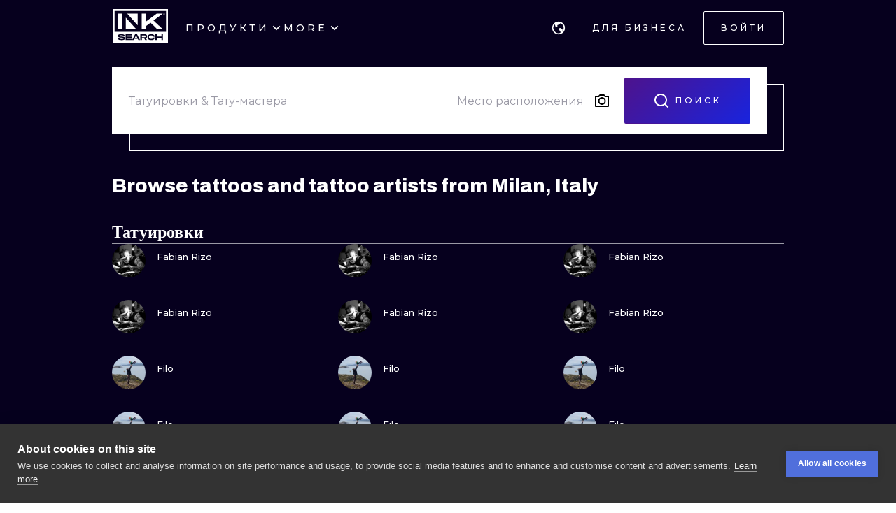

--- FILE ---
content_type: application/javascript
request_url: https://cdn.inksearch.co/production/6f65bab0/_next/static/chunks/7281.37fea19111d19d72.js
body_size: 3257
content:
"use strict";(self.webpackChunk_N_E=self.webpackChunk_N_E||[]).push([[7281],{9575:function(a,l,n){n.r(l),n.d(l,{BookingModal:function(){return v},default:function(){return M}});var c=n(85893),e=n(67294),i=n(35656),o=n(96378),t=n(71295),s=n(68041),r=n(872),d=n(8227),f=n(50450),u=n(82034),m=(0,n(56817).k)((()=>({"restore-booking-modal__icon":{margin:"auto"}})));const h=()=>(0,c.jsxs)("svg",{width:31,height:40,fill:"none",xmlns:"http://www.w3.org/2000/svg",children:[(0,c.jsx)("path",{d:"M26.074 12.082c-.144.057-.317.029-.49-.057a.623.623 0 01-.259-.86l1.756-3.268a.628.628 0 01.863-.259.623.623 0 01.26.86l-1.756 3.269a.68.68 0 01-.374.315zM23.513 10.707c-.144.058-.317.029-.49-.057a.623.623 0 01-.258-.86l3.194-5.934a.628.628 0 01.864-.259.623.623 0 01.259.86l-3.195 5.935a.796.796 0 01-.374.315zM20.95 9.302c-.143.057-.316.028-.489-.058a.623.623 0 01-.259-.86l3.166-5.905a.628.628 0 01.863-.258.623.623 0 01.26.86l-3.166 5.905a.662.662 0 01-.374.316zM17.125 16.413c-.144.057-.288.029-.46-.029a.629.629 0 01-.317-.831c.863-1.864-.892-3.154-.979-3.211a.624.624 0 01-.201-.803l2.676-4.988a.628.628 0 01.864-.258.623.623 0 01.259.86l-2.418 4.53c.893.86 1.842 2.465.95 4.386a.56.56 0 01-.374.344zM14.189 37.797c-.029 0-.057.03-.086.03a.638.638 0 01-.547-.173 4.683 4.683 0 01-.806-5.476 4.718 4.718 0 015.008-2.408.634.634 0 01.46.344.666.666 0 010 .573l-3.655 6.824a.736.736 0 01-.374.286zm1.698-6.708a3.306 3.306 0 00-2.014 1.663 3.362 3.362 0 00.028 3.297l2.734-5.103c-.259 0-.489.057-.748.143z",fill:"#fff"}),(0,c.jsx)("path",{d:"M14.39 31.92a.662.662 0 01-.807-.43c-.23-.802-.72-1.347-1.266-1.433-.748-.086-1.583.573-2.331 1.863-1.123 1.95-3.137 2.294-5.526.975-.316-.172-.403-.545-.23-.86.173-.315.547-.401.863-.23 1.756.975 3.051.832 3.828-.487 1.382-2.38 2.82-2.58 3.569-2.465 1.093.143 1.957 1.003 2.33 2.322.087.287-.114.63-.43.745z",fill:"#fff"}),(0,c.jsx)("path",{d:"M10.62 37.339a.605.605 0 01-.576-.115c-.26-.23-.317-.63-.087-.889 1.727-2.092-.029-4.243-.086-4.357-.23-.258-.173-.66.086-.889.26-.23.662-.172.892.086.864 1.06 2.015 3.64.087 5.934-.116.115-.202.201-.317.23zM13.728 27.42c-.95.287-2.1.459-3.568.401a.641.641 0 01-.49-.258c-.633-.86-1.122-1.72-1.438-2.58-.058-.172-.058-.372.028-.516l3.022-5.619a.66.66 0 01.748-.315c.144.057.317.114.518.2.634.345 1.094.86 1.353 1.52a2.984 2.984 0 012.043.287c1.526.802 2.044 2.78 1.18 4.415 0 0-.057.086-.144.258a4.7 4.7 0 01-.604.716c-.518.516-1.381 1.119-2.648 1.491zm-3.194-.86c2.907.057 4.374-.946 4.979-1.577.172-.143.287-.315.403-.487.057-.086.086-.115.086-.143.547-1.033.259-2.265-.662-2.753-.49-.258-1.065-.258-1.612-.028a.536.536 0 01-.546-.029.599.599 0 01-.317-.459c-.086-.516-.345-.946-.72-1.204l-2.59 4.845c.23.66.576 1.233.979 1.835zM19.225 28.395a.632.632 0 01-.547-.086c-.72-.488-1.151 0-1.209.057-.23.258-.633.316-.892.086s-.316-.63-.086-.889c.403-.487 1.554-1.204 2.878-.315.288.2.374.573.172.86a.443.443 0 01-.316.287zM21.527 24.123c-.144.057-.317.028-.49-.058l-1.668-.889a.623.623 0 01-.26-.86.628.628 0 01.864-.258l1.67.89a.623.623 0 01.258.86.662.662 0 01-.374.315zM25.872 32.608a1.34 1.34 0 01-.748-.028 1.207 1.207 0 01-.806-1.147v-.602l-.546-.2a1.207 1.207 0 01-.806-1.147c0-.516.345-.946.834-1.119l.576-.171v-.602c0-.517.345-.947.835-1.119a1.206 1.206 0 011.324.46l.345.486.575-.172a1.205 1.205 0 011.324.46c.288.43.288.974-.029 1.404l-.345.459.345.487c.288.43.288.975-.028 1.405-.317.43-.835.573-1.324.401l-.547-.2-.345.458c-.202.258-.403.401-.634.487zm.576-2.121c.23-.057.49-.057.72 0l.402.143-.23-.344a1.202 1.202 0 01.03-1.404l.258-.344-.403.114c-.49.144-1.036-.028-1.324-.459l-.23-.344v.402c0 .516-.345.946-.834 1.118l-.403.115.402.143c.49.172.806.63.806 1.147v.401l.26-.344c.086-.115.316-.258.546-.344zm1.295-2.093l.49.373-.49-.373zM2.878 24.039c-.23.057-.49.057-.72-.029a1.207 1.207 0 01-.805-1.147v-.602l-.547-.172A1.207 1.207 0 010 20.943c0-.516.345-.947.835-1.119l.575-.172v-.602c0-.516.346-.946.835-1.118a1.205 1.205 0 011.324.46l.345.486.576-.172a1.206 1.206 0 011.323.46c.288.43.288.974-.028 1.404l-.346.459.317.487c.288.43.288.975-.029 1.405-.316.43-.835.573-1.324.401l-.547-.2-.345.458c-.173.23-.403.373-.633.459zM1.439 20.97l.403.144c.49.172.806.63.806 1.146v.402l.259-.344a1.177 1.177 0 011.324-.402l.402.144-.23-.344a1.202 1.202 0 01.029-1.405l.259-.344-.403.114c-.49.144-1.036-.028-1.324-.458l-.23-.344v.401c0 .516-.345.946-.835 1.118l-.46.172zm3.338-1.146l.49.372-.49-.372z",fill:"#fff"}),(0,c.jsx)("path",{d:"M13.555 17.272a.644.644 0 00.058-.459l-.95-3.612a3.74 3.74 0 01.317-2.781l2.647-4.96c.317-.602 1.036-.888 1.64-.66.317.144.576.402.692.746.115.344.086.688-.087 1.004-.086.143-.086.315-.057.487a.678.678 0 00.345.401c.317.144.662-.028.835-.315l2.877-5.332c.202-.402.634-.602 1.008-.459.288.086.49.315.575.602.058.2 0 .401-.086.602-.173.315 0 .717.345.86.317.115.634-.029.806-.315l.633-1.176a.845.845 0 01.432-.401.865.865 0 01.835.115c.287.229.345.688.144 1.09l-.605 1.117c-.144.287-.086.66.173.832.316.229.748.114.92-.201a.934.934 0 01.375-.373.79.79 0 01.863.115c.317.23.375.717.173 1.09l-1.381 2.58c-.144.286-.087.659.172.83.317.23.72.116.921-.2.115-.172.26-.315.432-.401a.757.757 0 01.806.143c.316.23.374.717.172 1.09l-4.92 9.174-1.354 1.347a14.75 14.75 0 00-2.733 3.641L12.232 39.06a.623.623 0 00.259.86c.316.172.69.058.863-.258L21.7 24.095a13.477 13.477 0 012.504-3.325l1.439-1.405a.504.504 0 00.115-.144l4.979-9.26c.489-.946.287-2.064-.518-2.695a2.011 2.011 0 00-1.123-.43l.49-.946c.489-.946.287-2.064-.519-2.695a2.1 2.1 0 00-1.208-.458c.201-.803-.058-1.634-.72-2.15-.49-.373-1.122-.545-1.727-.402a1.968 1.968 0 00-1.122.66 2.108 2.108 0 00-1.036-.746c-.95-.315-2.015.144-2.533 1.061L18.88 4.6a2.402 2.402 0 00-1.152-.975c-1.18-.516-2.619.03-3.252 1.205L11.8 9.79c-.605 1.146-.777 2.436-.432 3.698l.892 3.383-9.267 17.287a.623.623 0 00.26.86c.316.172.69.057.863-.258l9.44-17.488z",fill:"#fff"})]}),x=()=>{const{cart:a,asyncStatus:l}=(0,d.C)(f.gz),n=(0,d.T)(),{t:o}=(0,i.$G)("booking"),{classes:t}=m(),{handleOpenConfirm:x,ConfirmationDialog:g,handleClose:p}=(0,r.H)({secondaryAction:()=>{n((0,u.ri)())},primaryAction:()=>{n((0,u.c5)())}});return(0,e.useEffect)((()=>{a.hasPreviousCart&&"restored"!==l?x():p()}),[a,l]),(0,c.jsxs)(g,{primaryText:o("existingBucketModal.restore"),secondaryText:o("existingBucketModal.discard"),children:[(0,c.jsx)("div",{className:t["restore-booking-modal__icon"],children:(0,c.jsx)(h,{})}),(0,c.jsx)(s.Z,{variant:"bodyM",children:o("existingBucketModal.label")}),(0,c.jsx)(s.Z,{variant:"bodyS",children:o("existingBucketModal.text")})]})};var g=n(52445),p=n(75015);const v=()=>{const a=(0,d.T)(),l=(0,d.C)(f.gz),{t:n}=(0,i.$G)("booking"),e=()=>{a((0,f.Fm)()),history.replaceState(null,null,window.location.href.split("?")[0]),(0,g.d8)(p.Q6,void 0)},{handleOpenConfirm:u,ConfirmationDialog:m}=(0,r.H)({secondaryAction:e}),h="submitted"===l.asyncStatus||"closed"===l.status||"closed-studio"===l.status;return(0,c.jsxs)(c.Fragment,{children:[(0,c.jsx)(t.V,{large:!0,size:"100%",noPadding:!0,opened:l.modalOpen,onClose:h?e:u,children:(0,c.jsx)(o.$,{onClose:h?e:u})}),(0,c.jsxs)(m,{primaryText:n("giveUpModal.stay"),secondaryText:n("giveUpModal.leave"),children:[(0,c.jsx)(s.Z,{variant:"bodyM",children:n("giveUpModal.label")}),(0,c.jsx)(s.Z,{variant:"bodyS",children:n("giveUpModal.text")})]}),(0,c.jsx)(x,{})]})};var M=v},71295:function(a,l,n){n.d(l,{V:function(){return t}});var c=n(85893),e=(n(67294),n(23784)),i=n(87089),o=n(64228);const t=a=>{let{children:l,...n}=a;const{isMobileDisplay:t}=(0,o.l)(),s=t?i.d:e.u;return(0,c.jsx)(s,{...n,children:l})}},872:function(a,l,n){n.d(l,{H:function(){return r}});var c=n(85893),e=n(67294),i=n(35656),o=n(23784),t=n(6911),s=(0,n(56817).k)((a=>({"use-confirmation-dialog":{display:"flex",flexDirection:"column",gap:"16px",maxWidth:a.other.maxWidth.small,overflowY:"hidden"},"use-confirmation-dialog__buttons":{display:"flex",gap:"4px",margin:"auto",alignItems:"center"}})));const r=a=>{let{primaryAction:l,secondaryAction:n}=a;const[r,d]=(0,e.useState)(!1),{t:f}=(0,i.$G)("common"),{classes:u}=s(),m={confirm:f("confirmationModal.confirm"),reject:f("confirmationModal.reject"),confirmation:f("confirmationModal.confirmation")},h=()=>{d(!1)},x=()=>{h(),l&&l()},g=()=>{h(),n&&n()},p=(0,e.useCallback)((a=>{let{children:l,secondaryText:n,primaryText:e}=a;return(0,c.jsx)(o.u,{small:!0,opened:r,onClose:g,children:(0,c.jsxs)("div",{className:u["use-confirmation-dialog"],children:[l||m.confirmation,(0,c.jsxs)("div",{className:u["use-confirmation-dialog__buttons"],children:[(0,c.jsx)(t.a,{variant:"outlineWhite",size:"default",onClick:g,children:n||m.reject}),(0,c.jsx)(t.a,{variant:"solidWhite",size:"default",onClick:x,children:e||m.confirm})]})]})})}),[r,l,n]);return{ConfirmationDialog:p,handleOpenConfirm:()=>{d(!0)},handleClose:h}}}}]);

--- FILE ---
content_type: application/javascript
request_url: https://cdn.inksearch.co/production/6f65bab0/_next/static/chunks/6037-1b2d0623c1be8589.js
body_size: 6935
content:
"use strict";(self.webpackChunk_N_E=self.webpackChunk_N_E||[]).push([[6037],{85983:function(t,e,n){n.d(e,{Qo:function(){return u},RR:function(){return f},cv:function(){return a},dp:function(){return d},dr:function(){return p},oo:function(){return r},uY:function(){return h},x7:function(){return l}});var o=n(71347);function i(t,e,n){let{reference:i,floating:r}=t;const c=(0,o.Qq)(e),l=(0,o.Wh)(e),f=(0,o.I4)(l),s=(0,o.k3)(e),u="y"===c,a=i.x+i.width/2-r.width/2,h=i.y+i.height/2-r.height/2,p=i[f]/2-r[f]/2;let d;switch(s){case"top":d={x:a,y:i.y-r.height};break;case"bottom":d={x:a,y:i.y+i.height};break;case"right":d={x:i.x+i.width,y:h};break;case"left":d={x:i.x-r.width,y:h};break;default:d={x:i.x,y:i.y}}switch((0,o.hp)(e)){case"start":d[l]-=p*(n&&u?-1:1);break;case"end":d[l]+=p*(n&&u?-1:1)}return d}const r=async(t,e,n)=>{const{placement:o="bottom",strategy:r="absolute",middleware:c=[],platform:l}=n,f=c.filter(Boolean),s=await(null==l.isRTL?void 0:l.isRTL(e));let u=await l.getElementRects({reference:t,floating:e,strategy:r}),{x:a,y:h}=i(u,o,s),p=o,d={},m=0;for(let g=0;g<f.length;g++){const{name:n,fn:c}=f[g],{x:y,y:x,data:w,reset:v}=await c({x:a,y:h,initialPlacement:o,placement:p,strategy:r,middlewareData:d,rects:u,platform:l,elements:{reference:t,floating:e}});a=null!=y?y:a,h=null!=x?x:h,d={...d,[n]:{...d[n],...w}},v&&m<=50&&(m++,"object"===typeof v&&(v.placement&&(p=v.placement),v.rects&&(u=!0===v.rects?await l.getElementRects({reference:t,floating:e,strategy:r}):v.rects),({x:a,y:h}=i(u,p,s))),g=-1)}return{x:a,y:h,placement:p,strategy:r,middlewareData:d}};async function c(t,e){var n;void 0===e&&(e={});const{x:i,y:r,platform:c,rects:l,elements:f,strategy:s}=t,{boundary:u="clippingAncestors",rootBoundary:a="viewport",elementContext:h="floating",altBoundary:p=!1,padding:d=0}=(0,o.ku)(e,t),m=(0,o.yd)(d),g=f[p?"floating"===h?"reference":"floating":h],y=(0,o.JB)(await c.getClippingRect({element:null==(n=await(null==c.isElement?void 0:c.isElement(g)))||n?g:g.contextElement||await(null==c.getDocumentElement?void 0:c.getDocumentElement(f.floating)),boundary:u,rootBoundary:a,strategy:s})),x="floating"===h?{...l.floating,x:i,y:r}:l.reference,w=await(null==c.getOffsetParent?void 0:c.getOffsetParent(f.floating)),v=await(null==c.isElement?void 0:c.isElement(w))&&await(null==c.getScale?void 0:c.getScale(w))||{x:1,y:1},b=(0,o.JB)(c.convertOffsetParentRelativeRectToViewportRelativeRect?await c.convertOffsetParentRelativeRectToViewportRelativeRect({rect:x,offsetParent:w,strategy:s}):x);return{top:(y.top-b.top+m.top)/v.y,bottom:(b.bottom-y.bottom+m.bottom)/v.y,left:(y.left-b.left+m.left)/v.x,right:(b.right-y.right+m.right)/v.x}}const l=t=>({name:"arrow",options:t,async fn(e){const{x:n,y:i,placement:r,rects:c,platform:l,elements:f}=e,{element:s,padding:u=0}=(0,o.ku)(t,e)||{};if(null==s)return{};const a=(0,o.yd)(u),h={x:n,y:i},p=(0,o.Wh)(r),d=(0,o.I4)(p),m=await l.getDimensions(s),g="y"===p,y=g?"top":"left",x=g?"bottom":"right",w=g?"clientHeight":"clientWidth",v=c.reference[d]+c.reference[p]-h[p]-c.floating[d],b=h[p]-c.reference[p],R=await(null==l.getOffsetParent?void 0:l.getOffsetParent(s));let k=R?R[w]:0;k&&await(null==l.isElement?void 0:l.isElement(R))||(k=f.floating[w]||c.floating[d]);const F=v/2-b/2,L=k/2-m[d]/2-1,T=(0,o.VV)(a[y],L),A=(0,o.VV)(a[x],L),D=T,E=k-m[d]-A,V=k/2-m[d]/2+F,P=(0,o.uZ)(D,V,E),O=null!=(0,o.hp)(r)&&V!=P&&c.reference[d]/2-(V<D?T:A)-m[d]/2<0?V<D?D-V:E-V:0;return{[p]:h[p]-O,data:{[p]:P,centerOffset:V-P+O}}}});const f=function(t){return void 0===t&&(t={}),{name:"flip",options:t,async fn(e){var n;const{placement:i,middlewareData:r,rects:l,initialPlacement:f,platform:s,elements:u}=e,{mainAxis:a=!0,crossAxis:h=!0,fallbackPlacements:p,fallbackStrategy:d="bestFit",fallbackAxisSideDirection:m="none",flipAlignment:g=!0,...y}=(0,o.ku)(t,e),x=(0,o.k3)(i),w=(0,o.k3)(f)===f,v=await(null==s.isRTL?void 0:s.isRTL(u.floating)),b=p||(w||!g?[(0,o.pw)(f)]:(0,o.gy)(f));p||"none"===m||b.push(...(0,o.KX)(f,g,m,v));const R=[f,...b],k=await c(e,y),F=[];let L=(null==(n=r.flip)?void 0:n.overflows)||[];if(a&&F.push(k[x]),h){const t=(0,o.i8)(i,l,v);F.push(k[t[0]],k[t[1]])}if(L=[...L,{placement:i,overflows:F}],!F.every((t=>t<=0))){var T,A;const t=((null==(T=r.flip)?void 0:T.index)||0)+1,e=R[t];if(e)return{data:{index:t,overflows:L},reset:{placement:e}};let n=null==(A=L.filter((t=>t.overflows[0]<=0)).sort(((t,e)=>t.overflows[1]-e.overflows[1]))[0])?void 0:A.placement;if(!n)switch(d){case"bestFit":{var D;const t=null==(D=L.map((t=>[t.placement,t.overflows.filter((t=>t>0)).reduce(((t,e)=>t+e),0)])).sort(((t,e)=>t[1]-e[1]))[0])?void 0:D[0];t&&(n=t);break}case"initialPlacement":n=f}if(i!==n)return{reset:{placement:n}}}return{}}}};function s(t){const e=(0,o.VV)(...t.map((t=>t.left))),n=(0,o.VV)(...t.map((t=>t.top)));return{x:e,y:n,width:(0,o.Fp)(...t.map((t=>t.right)))-e,height:(0,o.Fp)(...t.map((t=>t.bottom)))-n}}const u=function(t){return void 0===t&&(t={}),{name:"inline",options:t,async fn(e){const{placement:n,elements:i,rects:r,platform:c,strategy:l}=e,{padding:f=2,x:u,y:a}=(0,o.ku)(t,e),h=Array.from(await(null==c.getClientRects?void 0:c.getClientRects(i.reference))||[]),p=function(t){const e=t.slice().sort(((t,e)=>t.y-e.y)),n=[];let i=null;for(let o=0;o<e.length;o++){const t=e[o];!i||t.y-i.y>i.height/2?n.push([t]):n[n.length-1].push(t),i=t}return n.map((t=>(0,o.JB)(s(t))))}(h),d=(0,o.JB)(s(h)),m=(0,o.yd)(f);const g=await c.getElementRects({reference:{getBoundingClientRect:function(){if(2===p.length&&p[0].left>p[1].right&&null!=u&&null!=a)return p.find((t=>u>t.left-m.left&&u<t.right+m.right&&a>t.top-m.top&&a<t.bottom+m.bottom))||d;if(p.length>=2){if("y"===(0,o.Qq)(n)){const t=p[0],e=p[p.length-1],i="top"===(0,o.k3)(n),r=t.top,c=e.bottom,l=i?t.left:e.left,f=i?t.right:e.right;return{top:r,bottom:c,left:l,right:f,width:f-l,height:c-r,x:l,y:r}}const t="left"===(0,o.k3)(n),e=(0,o.Fp)(...p.map((t=>t.right))),i=(0,o.VV)(...p.map((t=>t.left))),r=p.filter((n=>t?n.left===i:n.right===e)),c=r[0].top,l=r[r.length-1].bottom;return{top:c,bottom:l,left:i,right:e,width:e-i,height:l-c,x:i,y:c}}return d}},floating:i.floating,strategy:l});return r.reference.x!==g.reference.x||r.reference.y!==g.reference.y||r.reference.width!==g.reference.width||r.reference.height!==g.reference.height?{reset:{rects:g}}:{}}}};const a=function(t){return void 0===t&&(t=0),{name:"offset",options:t,async fn(e){const{x:n,y:i}=e,r=await async function(t,e){const{placement:n,platform:i,elements:r}=t,c=await(null==i.isRTL?void 0:i.isRTL(r.floating)),l=(0,o.k3)(n),f=(0,o.hp)(n),s="y"===(0,o.Qq)(n),u=["left","top"].includes(l)?-1:1,a=c&&s?-1:1,h=(0,o.ku)(e,t);let{mainAxis:p,crossAxis:d,alignmentAxis:m}="number"===typeof h?{mainAxis:h,crossAxis:0,alignmentAxis:null}:{mainAxis:0,crossAxis:0,alignmentAxis:null,...h};return f&&"number"===typeof m&&(d="end"===f?-1*m:m),s?{x:d*a,y:p*u}:{x:p*u,y:d*a}}(e,t);return{x:n+r.x,y:i+r.y,data:r}}}},h=function(t){return void 0===t&&(t={}),{name:"shift",options:t,async fn(e){const{x:n,y:i,placement:r}=e,{mainAxis:l=!0,crossAxis:f=!1,limiter:s={fn:t=>{let{x:e,y:n}=t;return{x:e,y:n}}},...u}=(0,o.ku)(t,e),a={x:n,y:i},h=await c(e,u),p=(0,o.Qq)((0,o.k3)(r)),d=(0,o.Rn)(p);let m=a[d],g=a[p];if(l){const t="y"===d?"bottom":"right",e=m+h["y"===d?"top":"left"],n=m-h[t];m=(0,o.uZ)(e,m,n)}if(f){const t="y"===p?"bottom":"right",e=g+h["y"===p?"top":"left"],n=g-h[t];g=(0,o.uZ)(e,g,n)}const y=s.fn({...e,[d]:m,[p]:g});return{...y,data:{x:y.x-n,y:y.y-i}}}}},p=function(t){return void 0===t&&(t={}),{options:t,fn(e){const{x:n,y:i,placement:r,rects:c,middlewareData:l}=e,{offset:f=0,mainAxis:s=!0,crossAxis:u=!0}=(0,o.ku)(t,e),a={x:n,y:i},h=(0,o.Qq)(r),p=(0,o.Rn)(h);let d=a[p],m=a[h];const g=(0,o.ku)(f,e),y="number"===typeof g?{mainAxis:g,crossAxis:0}:{mainAxis:0,crossAxis:0,...g};if(s){const t="y"===p?"height":"width",e=c.reference[p]-c.floating[t]+y.mainAxis,n=c.reference[p]+c.reference[t]-y.mainAxis;d<e?d=e:d>n&&(d=n)}if(u){var x,w;const t="y"===p?"width":"height",e=["top","left"].includes((0,o.k3)(r)),n=c.reference[h]-c.floating[t]+(e&&(null==(x=l.offset)?void 0:x[h])||0)+(e?0:y.crossAxis),i=c.reference[h]+c.reference[t]+(e?0:(null==(w=l.offset)?void 0:w[h])||0)-(e?y.crossAxis:0);m<n?m=n:m>i&&(m=i)}return{[p]:d,[h]:m}}}},d=function(t){return void 0===t&&(t={}),{name:"size",options:t,async fn(e){const{placement:n,rects:i,platform:r,elements:l}=e,{apply:f=(()=>{}),...s}=(0,o.ku)(t,e),u=await c(e,s),a=(0,o.k3)(n),h=(0,o.hp)(n),p="y"===(0,o.Qq)(n),{width:d,height:m}=i.floating;let g,y;"top"===a||"bottom"===a?(g=a,y=h===(await(null==r.isRTL?void 0:r.isRTL(l.floating))?"start":"end")?"left":"right"):(y=a,g="end"===h?"top":"bottom");const x=m-u[g],w=d-u[y],v=!e.middlewareData.shift;let b=x,R=w;if(p){const t=d-u.left-u.right;R=h||v?(0,o.VV)(w,t):t}else{const t=m-u.top-u.bottom;b=h||v?(0,o.VV)(x,t):t}if(v&&!h){const t=(0,o.Fp)(u.left,0),e=(0,o.Fp)(u.right,0),n=(0,o.Fp)(u.top,0),i=(0,o.Fp)(u.bottom,0);p?R=d-2*(0!==t||0!==e?t+e:(0,o.Fp)(u.left,u.right)):b=m-2*(0!==n||0!==i?n+i:(0,o.Fp)(u.top,u.bottom))}await f({...e,availableWidth:R,availableHeight:b});const k=await r.getDimensions(l.floating);return d!==k.width||m!==k.height?{reset:{rects:!0}}:{}}}}},66037:function(t,e,n){n.d(e,{Me:function(){return w},oo:function(){return v}});var o=n(71347),i=n(85983),r=n(68365);function c(t){const e=(0,r.Dx)(t);let n=parseFloat(e.width)||0,i=parseFloat(e.height)||0;const c=(0,r.Re)(t),l=c?t.offsetWidth:n,f=c?t.offsetHeight:i,s=(0,o.NM)(n)!==l||(0,o.NM)(i)!==f;return s&&(n=l,i=f),{width:n,height:i,$:s}}function l(t){return(0,r.kK)(t)?t:t.contextElement}function f(t){const e=l(t);if(!(0,r.Re)(e))return(0,o.ze)(1);const n=e.getBoundingClientRect(),{width:i,height:f,$:s}=c(e);let u=(s?(0,o.NM)(n.width):n.width)/i,a=(s?(0,o.NM)(n.height):n.height)/f;return u&&Number.isFinite(u)||(u=1),a&&Number.isFinite(a)||(a=1),{x:u,y:a}}const s=(0,o.ze)(0);function u(t){const e=(0,r.Jj)(t);return(0,r.Pf)()&&e.visualViewport?{x:e.visualViewport.offsetLeft,y:e.visualViewport.offsetTop}:s}function a(t,e,n,i){void 0===e&&(e=!1),void 0===n&&(n=!1);const c=t.getBoundingClientRect(),s=l(t);let a=(0,o.ze)(1);e&&(i?(0,r.kK)(i)&&(a=f(i)):a=f(t));const h=function(t,e,n){return void 0===e&&(e=!1),!(!n||e&&n!==(0,r.Jj)(t))&&e}(s,n,i)?u(s):(0,o.ze)(0);let p=(c.left+h.x)/a.x,d=(c.top+h.y)/a.y,m=c.width/a.x,g=c.height/a.y;if(s){const t=(0,r.Jj)(s),e=i&&(0,r.kK)(i)?(0,r.Jj)(i):i;let n=t.frameElement;for(;n&&i&&e!==t;){const t=f(n),e=n.getBoundingClientRect(),o=(0,r.Dx)(n),i=e.left+(n.clientLeft+parseFloat(o.paddingLeft))*t.x,c=e.top+(n.clientTop+parseFloat(o.paddingTop))*t.y;p*=t.x,d*=t.y,m*=t.x,g*=t.y,p+=i,d+=c,n=(0,r.Jj)(n).frameElement}}return(0,o.JB)({width:m,height:g,x:p,y:d})}function h(t){return a((0,r.tF)(t)).left+(0,r.Lw)(t).scrollLeft}function p(t,e,n){let i;if("viewport"===e)i=function(t,e){const n=(0,r.Jj)(t),o=(0,r.tF)(t),i=n.visualViewport;let c=o.clientWidth,l=o.clientHeight,f=0,s=0;if(i){c=i.width,l=i.height;const t=(0,r.Pf)();(!t||t&&"fixed"===e)&&(f=i.offsetLeft,s=i.offsetTop)}return{width:c,height:l,x:f,y:s}}(t,n);else if("document"===e)i=function(t){const e=(0,r.tF)(t),n=(0,r.Lw)(t),i=t.ownerDocument.body,c=(0,o.Fp)(e.scrollWidth,e.clientWidth,i.scrollWidth,i.clientWidth),l=(0,o.Fp)(e.scrollHeight,e.clientHeight,i.scrollHeight,i.clientHeight);let f=-n.scrollLeft+h(t);const s=-n.scrollTop;return"rtl"===(0,r.Dx)(i).direction&&(f+=(0,o.Fp)(e.clientWidth,i.clientWidth)-c),{width:c,height:l,x:f,y:s}}((0,r.tF)(t));else if((0,r.kK)(e))i=function(t,e){const n=a(t,!0,"fixed"===e),i=n.top+t.clientTop,c=n.left+t.clientLeft,l=(0,r.Re)(t)?f(t):(0,o.ze)(1);return{width:t.clientWidth*l.x,height:t.clientHeight*l.y,x:c*l.x,y:i*l.y}}(e,n);else{const n=u(t);i={...e,x:e.x-n.x,y:e.y-n.y}}return(0,o.JB)(i)}function d(t,e){const n=(0,r.Ow)(t);return!(n===e||!(0,r.kK)(n)||(0,r.Py)(n))&&("fixed"===(0,r.Dx)(n).position||d(n,e))}function m(t,e,n){const i=(0,r.Re)(e),c=(0,r.tF)(e),l="fixed"===n,f=a(t,!0,l,e);let s={scrollLeft:0,scrollTop:0};const u=(0,o.ze)(0);if(i||!i&&!l)if(("body"!==(0,r.wk)(e)||(0,r.ao)(c))&&(s=(0,r.Lw)(e)),i){const t=a(e,!0,l,e);u.x=t.x+e.clientLeft,u.y=t.y+e.clientTop}else c&&(u.x=h(c));return{x:f.left+s.scrollLeft-u.x,y:f.top+s.scrollTop-u.y,width:f.width,height:f.height}}function g(t,e){return(0,r.Re)(t)&&"fixed"!==(0,r.Dx)(t).position?e?e(t):t.offsetParent:null}function y(t,e){const n=(0,r.Jj)(t);if(!(0,r.Re)(t))return n;let o=g(t,e);for(;o&&(0,r.Ze)(o)&&"static"===(0,r.Dx)(o).position;)o=g(o,e);return o&&("html"===(0,r.wk)(o)||"body"===(0,r.wk)(o)&&"static"===(0,r.Dx)(o).position&&!(0,r.hT)(o))?n:o||(0,r.gQ)(t)||n}const x={convertOffsetParentRelativeRectToViewportRelativeRect:function(t){let{rect:e,offsetParent:n,strategy:i}=t;const c=(0,r.Re)(n),l=(0,r.tF)(n);if(n===l)return e;let s={scrollLeft:0,scrollTop:0},u=(0,o.ze)(1);const h=(0,o.ze)(0);if((c||!c&&"fixed"!==i)&&(("body"!==(0,r.wk)(n)||(0,r.ao)(l))&&(s=(0,r.Lw)(n)),(0,r.Re)(n))){const t=a(n);u=f(n),h.x=t.x+n.clientLeft,h.y=t.y+n.clientTop}return{width:e.width*u.x,height:e.height*u.y,x:e.x*u.x-s.scrollLeft*u.x+h.x,y:e.y*u.y-s.scrollTop*u.y+h.y}},getDocumentElement:r.tF,getClippingRect:function(t){let{element:e,boundary:n,rootBoundary:i,strategy:c}=t;const l="clippingAncestors"===n?function(t,e){const n=e.get(t);if(n)return n;let o=(0,r.Kx)(t).filter((t=>(0,r.kK)(t)&&"body"!==(0,r.wk)(t))),i=null;const c="fixed"===(0,r.Dx)(t).position;let l=c?(0,r.Ow)(t):t;for(;(0,r.kK)(l)&&!(0,r.Py)(l);){const e=(0,r.Dx)(l),n=(0,r.hT)(l);n||"fixed"!==e.position||(i=null),(c?!n&&!i:!n&&"static"===e.position&&i&&["absolute","fixed"].includes(i.position)||(0,r.ao)(l)&&!n&&d(t,l))?o=o.filter((t=>t!==l)):i=e,l=(0,r.Ow)(l)}return e.set(t,o),o}(e,this._c):[].concat(n),f=[...l,i],s=f[0],u=f.reduce(((t,n)=>{const i=p(e,n,c);return t.top=(0,o.Fp)(i.top,t.top),t.right=(0,o.VV)(i.right,t.right),t.bottom=(0,o.VV)(i.bottom,t.bottom),t.left=(0,o.Fp)(i.left,t.left),t}),p(e,s,c));return{width:u.right-u.left,height:u.bottom-u.top,x:u.left,y:u.top}},getOffsetParent:y,getElementRects:async function(t){let{reference:e,floating:n,strategy:o}=t;const i=this.getOffsetParent||y,r=this.getDimensions;return{reference:m(e,await i(n),o),floating:{x:0,y:0,...await r(n)}}},getClientRects:function(t){return Array.from(t.getClientRects())},getDimensions:function(t){return c(t)},getScale:f,isElement:r.kK,isRTL:function(t){return"rtl"===(0,r.Dx)(t).direction}};function w(t,e,n,i){void 0===i&&(i={});const{ancestorScroll:c=!0,ancestorResize:f=!0,elementResize:s="function"===typeof ResizeObserver,layoutShift:u="function"===typeof IntersectionObserver,animationFrame:h=!1}=i,p=l(t),d=c||f?[...p?(0,r.Kx)(p):[],...(0,r.Kx)(e)]:[];d.forEach((t=>{c&&t.addEventListener("scroll",n,{passive:!0}),f&&t.addEventListener("resize",n)}));const m=p&&u?function(t,e){let n,i=null;const c=(0,r.tF)(t);function l(){clearTimeout(n),i&&i.disconnect(),i=null}return function r(f,s){void 0===f&&(f=!1),void 0===s&&(s=1),l();const{left:u,top:a,width:h,height:p}=t.getBoundingClientRect();if(f||e(),!h||!p)return;const d={rootMargin:-(0,o.GW)(a)+"px "+-(0,o.GW)(c.clientWidth-(u+h))+"px "+-(0,o.GW)(c.clientHeight-(a+p))+"px "+-(0,o.GW)(u)+"px",threshold:(0,o.Fp)(0,(0,o.VV)(1,s))||1};let m=!0;function g(t){const e=t[0].intersectionRatio;if(e!==s){if(!m)return r();e?r(!1,e):n=setTimeout((()=>{r(!1,1e-7)}),100)}m=!1}try{i=new IntersectionObserver(g,{...d,root:c.ownerDocument})}catch(y){i=new IntersectionObserver(g,d)}i.observe(t)}(!0),l}(p,n):null;let g,y=-1,x=null;s&&(x=new ResizeObserver((t=>{let[o]=t;o&&o.target===p&&x&&(x.unobserve(e),cancelAnimationFrame(y),y=requestAnimationFrame((()=>{x&&x.observe(e)}))),n()})),p&&!h&&x.observe(p),x.observe(e));let w=h?a(t):null;return h&&function e(){const o=a(t);!w||o.x===w.x&&o.y===w.y&&o.width===w.width&&o.height===w.height||n();w=o,g=requestAnimationFrame(e)}(),n(),()=>{d.forEach((t=>{c&&t.removeEventListener("scroll",n),f&&t.removeEventListener("resize",n)})),m&&m(),x&&x.disconnect(),x=null,h&&cancelAnimationFrame(g)}}const v=(t,e,n)=>{const o=new Map,r={platform:x,...n},c={...r.platform,_c:o};return(0,i.oo)(t,e,{...r,platform:c})}},71347:function(t,e,n){n.d(e,{Fp:function(){return i},GW:function(){return c},I4:function(){return m},JB:function(){return F},KX:function(){return b},NM:function(){return r},Qq:function(){return g},Rn:function(){return d},VV:function(){return o},Wh:function(){return y},gy:function(){return w},hp:function(){return p},i8:function(){return x},k3:function(){return h},ku:function(){return a},pw:function(){return R},uZ:function(){return u},yd:function(){return k},ze:function(){return l}});const o=Math.min,i=Math.max,r=Math.round,c=Math.floor,l=t=>({x:t,y:t}),f={left:"right",right:"left",bottom:"top",top:"bottom"},s={start:"end",end:"start"};function u(t,e,n){return i(t,o(e,n))}function a(t,e){return"function"===typeof t?t(e):t}function h(t){return t.split("-")[0]}function p(t){return t.split("-")[1]}function d(t){return"x"===t?"y":"x"}function m(t){return"y"===t?"height":"width"}function g(t){return["top","bottom"].includes(h(t))?"y":"x"}function y(t){return d(g(t))}function x(t,e,n){void 0===n&&(n=!1);const o=p(t),i=y(t),r=m(i);let c="x"===i?o===(n?"end":"start")?"right":"left":"start"===o?"bottom":"top";return e.reference[r]>e.floating[r]&&(c=R(c)),[c,R(c)]}function w(t){const e=R(t);return[v(t),e,v(e)]}function v(t){return t.replace(/start|end/g,(t=>s[t]))}function b(t,e,n,o){const i=p(t);let r=function(t,e,n){const o=["left","right"],i=["right","left"],r=["top","bottom"],c=["bottom","top"];switch(t){case"top":case"bottom":return n?e?i:o:e?o:i;case"left":case"right":return e?r:c;default:return[]}}(h(t),"start"===n,o);return i&&(r=r.map((t=>t+"-"+i)),e&&(r=r.concat(r.map(v)))),r}function R(t){return t.replace(/left|right|bottom|top/g,(t=>f[t]))}function k(t){return"number"!==typeof t?function(t){return{top:0,right:0,bottom:0,left:0,...t}}(t):{top:t,right:t,bottom:t,left:t}}function F(t){return{...t,top:t.y,left:t.x,right:t.x+t.width,bottom:t.y+t.height}}},68365:function(t,e,n){function o(t){return c(t)?(t.nodeName||"").toLowerCase():"#document"}function i(t){var e;return(null==t||null==(e=t.ownerDocument)?void 0:e.defaultView)||window}function r(t){var e;return null==(e=(c(t)?t.ownerDocument:t.document)||window.document)?void 0:e.documentElement}function c(t){return t instanceof Node||t instanceof i(t).Node}function l(t){return t instanceof Element||t instanceof i(t).Element}function f(t){return t instanceof HTMLElement||t instanceof i(t).HTMLElement}function s(t){return"undefined"!==typeof ShadowRoot&&(t instanceof ShadowRoot||t instanceof i(t).ShadowRoot)}function u(t){const{overflow:e,overflowX:n,overflowY:o,display:i}=g(t);return/auto|scroll|overlay|hidden|clip/.test(e+o+n)&&!["inline","contents"].includes(i)}function a(t){return["table","td","th"].includes(o(t))}function h(t){const e=d(),n=g(t);return"none"!==n.transform||"none"!==n.perspective||!!n.containerType&&"normal"!==n.containerType||!e&&!!n.backdropFilter&&"none"!==n.backdropFilter||!e&&!!n.filter&&"none"!==n.filter||["transform","perspective","filter"].some((t=>(n.willChange||"").includes(t)))||["paint","layout","strict","content"].some((t=>(n.contain||"").includes(t)))}function p(t){let e=x(t);for(;f(e)&&!m(e);){if(h(e))return e;e=x(e)}return null}function d(){return!("undefined"===typeof CSS||!CSS.supports)&&CSS.supports("-webkit-backdrop-filter","none")}function m(t){return["html","body","#document"].includes(o(t))}function g(t){return i(t).getComputedStyle(t)}function y(t){return l(t)?{scrollLeft:t.scrollLeft,scrollTop:t.scrollTop}:{scrollLeft:t.pageXOffset,scrollTop:t.pageYOffset}}function x(t){if("html"===o(t))return t;const e=t.assignedSlot||t.parentNode||s(t)&&t.host||r(t);return s(e)?e.host:e}function w(t){const e=x(t);return m(e)?t.ownerDocument?t.ownerDocument.body:t.body:f(e)&&u(e)?e:w(e)}function v(t,e){var n;void 0===e&&(e=[]);const o=w(t),r=o===(null==(n=t.ownerDocument)?void 0:n.body),c=i(o);return r?e.concat(c,c.visualViewport||[],u(o)?o:[]):e.concat(o,v(o))}n.d(e,{Dx:function(){return g},Jj:function(){return i},Kx:function(){return v},Lw:function(){return y},Ow:function(){return x},Pf:function(){return d},Py:function(){return m},Re:function(){return f},Ze:function(){return a},ao:function(){return u},gQ:function(){return p},hT:function(){return h},kK:function(){return l},tF:function(){return r},wk:function(){return o}})}}]);